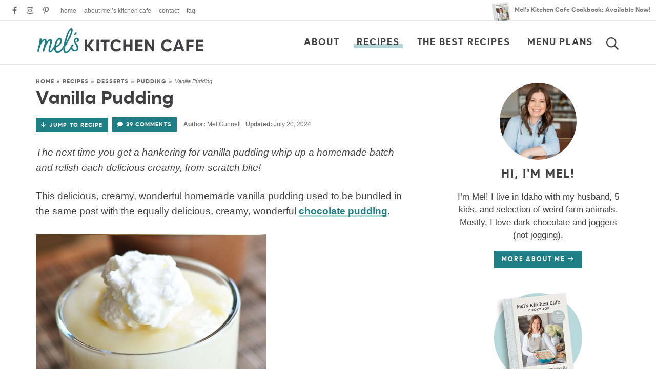

--- FILE ---
content_type: text/html
request_url: https://api.intentiq.com/profiles_engine/ProfilesEngineServlet?at=39&mi=10&dpi=936734067&pt=17&dpn=1&iiqidtype=2&iiqpcid=8f7bbf9d-12d0-4868-8b9b-1896892041be&iiqpciddate=1768361136152&pcid=be669bbd-0810-43c2-965e-6575f3e64e52&idtype=3&gdpr=0&japs=false&jaesc=0&jafc=0&jaensc=0&jsver=0.33&testGroup=A&source=pbjs&ABTestingConfigurationSource=group&abtg=A&vrref=https%3A%2F%2Fwww.melskitchencafe.com
body_size: 55
content:
{"abPercentage":97,"adt":1,"ct":2,"isOptedOut":false,"data":{"eids":[]},"dbsaved":"false","ls":true,"cttl":86400000,"abTestUuid":"g_60b1ee42-2b2b-40a3-80b1-0f3d2e2e8066","tc":9,"sid":-240820101}

--- FILE ---
content_type: text/html; charset=utf-8
request_url: https://www.google.com/recaptcha/api2/aframe
body_size: 267
content:
<!DOCTYPE HTML><html><head><meta http-equiv="content-type" content="text/html; charset=UTF-8"></head><body><script nonce="4Opeb-NxSFTP4EEDWjiN9g">/** Anti-fraud and anti-abuse applications only. See google.com/recaptcha */ try{var clients={'sodar':'https://pagead2.googlesyndication.com/pagead/sodar?'};window.addEventListener("message",function(a){try{if(a.source===window.parent){var b=JSON.parse(a.data);var c=clients[b['id']];if(c){var d=document.createElement('img');d.src=c+b['params']+'&rc='+(localStorage.getItem("rc::a")?sessionStorage.getItem("rc::b"):"");window.document.body.appendChild(d);sessionStorage.setItem("rc::e",parseInt(sessionStorage.getItem("rc::e")||0)+1);localStorage.setItem("rc::h",'1768361138238');}}}catch(b){}});window.parent.postMessage("_grecaptcha_ready", "*");}catch(b){}</script></body></html>

--- FILE ---
content_type: text/plain; charset=UTF-8
request_url: https://at.teads.tv/fpc?analytics_tag_id=PUB_17002&tfpvi=&gdpr_consent=&gdpr_status=22&gdpr_reason=220&ccpa_consent=&sv=prebid-v1
body_size: 52
content:
MjM5OTQxMTktNTFjOS00ZjYzLThiNTctZDRiZDg2Njc0ZmIyIzMw

--- FILE ---
content_type: text/plain; charset=utf-8
request_url: https://ads.adthrive.com/http-api/cv2
body_size: 5165
content:
{"om":["0b0m8l4f","0fhptxpv","0ni91ttt","0p7rptpw","0sm4lr19","1","1029_1q26ddsf","1029_36uiem7r","1029_40505ujp","1029_49d77ivq","1029_5xbdis4i","1029_67lvjel9","1029_6dac9fpf","1029_9d44cwg8","1029_9ja0908s","1029_9m0ajsmk","1029_a3f4g749","1029_dfomfc7l","1029_disy356v","1029_eqfoi27l","1029_f0vd88y1","1029_gh9a1zdg","1029_h7mlnibm","1029_h7w0s8xv","1029_hci1cgdf","1029_ib7yj9pz","1029_jgzurljh","1029_jkh1klfj","1029_mmr7sp5l","1029_ni44tv5u","1029_pgw8zzf7","1029_r2owmx39","1029_szkvoo3x","1029_tb95u9ny","1029_wnj7sgch","1029_xz9r7goj","10797905","11142692","11509227","11633433","11896988","12010080","12010084","12010088","12123650","12142259","12219563","124843_8","124844_19","124848_7","124853_7","12623890","12623898","1374w81n","13mvd7kb","1453468","14xoyqyz","1606221","1610326728","1611092","16x7UEIxQu8","1832l91i","1891/84814","18aeykws","1cmuj15l","1ftzvfyu","1h2987yhpl7","1h7yhpl7","1kpjxj5u","1mf0yqqc","1njzsguy","1u21l80z","1zuc5d3f","206_262592","206_492063","206_549410","2132:41934921","2132:42828302","2132:44129096","2132:45562714","2132:45615133","2179:582504820050462835","222tsaq1","2249:660709405","2307:12gfb8kp","2307:1h7yhpl7","2307:1zuc5d3f","2307:2xe5185b","2307:3zp8ouf1","2307:45astvre","2307:4jvxy62x","2307:6wbm92qr","2307:787u95p9","2307:7n2xsrte","2307:7uqs49qv","2307:88o5ox1x","2307:8orkh93v","2307:9am683nn","2307:9mspm15z","2307:9nv2s25i","2307:9shvvlwg","2307:a566o9hb","2307:a7w365s6","2307:cbg18jr6","2307:cuudl2xr","2307:dt8ncuzh","2307:duxvs448","2307:fqeh4hao","2307:g749lgab","2307:hxxvnqg0","2307:i1gs57kc","2307:ikxy7oxp","2307:iqte5j1a","2307:mfsmf6ch","2307:pf6t8s9t","2307:qc6w6bra","2307:thto5dki","2307:tty470r7","2307:u30fsj32","2307:u7p1kjgp","2307:v958nz4c","2307:wdx8u5k9","2307:xc88kxs9","2307:xhe0n66e","2307:ykt9wh3r","2307:yuodkjpp","2307:zxbhetaz","23786257","2409_15064_70_85808977","24765472","24765533","24765541","25048614","25_1q26ddsf","25_36uiem7r","25_53v6aquw","25_67lvjel9","25_6dac9fpf","25_87z6cimm","25_a3f4g749","25_bya3istk","25_cfnass1q","25_disy356v","25_gh9a1zdg","25_ni44tv5u","25_r2owmx39","25_utberk8n","25_xz6af56d","25_yi6qlg3p","26210676","262592","262594","2676:85807320","2715_9888_262592","2715_9888_262594","2715_9888_549410","28925636","28933536","29402249","29414696","29414711","29451548","2_206_553641","2gglwanz","2hs3v22h","2xahfp3j","2xe5185b","2xlub49u","2y5a5qhb","306_24632123","308_125203_13","32661333","33608958","34141804","34534170","352434_354_2695fbbd57d279l","35753418","35794949","3658_142885_T26175646","3658_15078_cuudl2xr","3658_15638_xhe0n66e","3658_15638_yuodkjpp","3658_15843_olgqgevq","3658_15936_7n2xsrte","3658_18008_duxvs448","3658_24589_o3v1i5bp","3658_584730_T26158919","3658_605322_T26169511","3658_67113_35e0p0kr","3658_78719_787u95p9","3658_94654_T26173058","3658_94654_T26173068","3658_94654_T26173085","3658_94654_T26173366","3658_94654_T26173608","3658_94654_T26173820","3658_94654_T26174901","3658_94654_T26174977","3658_94654_T26176914","3702_139777_24765458","3702_139777_24765460","3702_139777_24765461","3702_139777_24765466","3702_139777_24765468","3702_139777_24765471","3702_139777_24765477","3702_139777_24765484","3702_139777_24765488","3702_139777_24765494","3702_139777_24765499","3702_139777_24765500","3702_139777_24765524","3702_139777_24765527","3702_139777_24765529","3702_139777_24765530","3702_139777_24765534","3702_139777_24765537","3702_139777_24765544","3702_139777_24765546","3702_139777_24765548","3702_139777_24765550","381513943572","39uj4z2h","3LMBEkP-wis","3smqf950","3v2n6fcp","3zp8ouf1","4083IP31KS13julievos_b2d81","40853565","409_192565","409_216366","409_216384","409_216386","409_216396","409_216402","409_216404","409_216406","409_216501","409_220139","409_220336","409_220353","409_225982","409_226314","409_226322","409_226332","409_226352","409_227223","409_227224","409_228065","409_228069","409_228077","409_228087","409_228346","409_228351","409_228356","409_230728","409_230738","42231859","42604842","43a7ptxe","44129096","44629254","45196286","45615133","458901553568","485027845327","48858734","48877306","48u8qn4k","49176617","4941614","4972638","4aqwokyz","4df38c8b-9e76-476b-8af0-8c183fadcb1f","4l914s04","4lwbfagy","4v2sndv9","513182805","51372410","521_425_203500","521_425_203501","521_425_203518","521_425_203542","521_425_203614","521_425_203629","521_425_203730","521_425_203868","521_425_203874","521_425_203878","521_425_203892","521_425_203895","521_425_203905","521_425_203909","521_425_203917","521_425_203970","52716780","52787751","53v6aquw","54779847","549410","549423","55101612","5510:1cmuj15l","5510:99973ms3","5510:cymho2zs","5510:kecbwzbd","55116643","55167461","55726028","557_409_189400","557_409_216596","557_409_220344","557_409_220353","557_409_220366","557_409_220368","557_409_223589","557_409_228087","557_409_228349","557_409_228359","557_409_228363","558_93_1q26ddsf","558_93_23hg9z77","558_93_40505ujp","558_93_49d77ivq","558_93_4aqwokyz","558_93_5xbdis4i","558_93_9ja0908s","558_93_disy356v","558_93_f0vd88y1","558_93_gh9a1zdg","558_93_h7mlnibm","558_93_ib7yj9pz","558_93_jkh1klfj","558_93_mcg2cwfw","558_93_mmr7sp5l","558_93_ztlksnbe","5626560653","56341213","56632486","56637436","5726594343","58626147","59751535","59873208","59873223","59873227","5fz7vp77","5pfubxef","5sfc9ja1","5xbdis4i","600618969","60504531","60618611","60618847","61085224","61102880","61210708","613344ix","61464628","616794222","61916211","61916223","61916225","61916227","61916229","61932920","61932957","62187798","6226505235","6226505239","6226508465","6226517233","6226534267","627225143","627227759","627290883","627309156","627309159","627506494","628359889","628444256","628444259","628444349","628444433","628444439","628456307","628456310","628456313","628456379","628456382","628456403","628622163","628622169","628622172","628622178","628622241","628622244","628622250","628683371","628687043","628687157","628687460","628687463","628841673","629007394","629009180","629167998","629168001","629168010","629168565","629171196","629171202","629234167","62946736","62946748","62946751","62949920","62959980","62980385","62981075","64x7dtvi","651637459","659216891404","659713728691","673375558002","678439562","680_99480_685190485","680_99480_685191118","688070999","688078501","695872486","695879898","696314600","696332890","699153172","699732949","699812344","699812857","699813340","699824707","6mrds7pc","6wbm92qr","701329615","702331618","702423494","702706928","704178885","714b01be-f604-4d9b-9dad-ce2f7659acab","7354_138543_85445183","7354_138543_85807294","7354_138543_85807343","7354_138543_85808988","767866825418","76odrdws","77gj3an4","794di3me","7969_149355_45999649","7a0tg1yi","7cmeqmw8","7fc6xgyo","7lr73bsy","7n2xsrte","7siwzlwt","7x8f326o","8152859","8152879","83443042","85445193","85807343","85808977","85809006","85809043","85939025","86509229","86509956","86621422","88o5ox1x","8ax1f5n9","8b5u826e","8bmj0vm7","8fdfc014","8h0jrkwl","8linfb0q","8orkh93v","8osostik","8ptlop6y","9057/9ced2f4f99ea397df0e0f394c2806693","90_12623748","95ef2062-7ffe-4dff-9a73-148ef4a23690","99246ezj","9925w9vu","9and2g02","9d44cwg8","9krcxphu","9nv2s25i","9rqgwgyb","9rvsrrn1","9shvvlwg","9t6gmxuz","YlnVIl2d84o","a0oxacu8","a566o9hb","a7w365s6","a9ed98af-179d-4750-9a6a-a9ca896c4734","ah70hdon","b3sqze11","be2984hm1i2","be4hm1i2","bj4kmsd6","bmp4lbzm","bpwmigtk","bwthmrr1","bzp9la1n","c1dt8zmk","c7z0h277","cbg18jr6","clbujs0n","cqant14y","cr-6ovjht2euatj","cr-6ovjht2eubwe","cr-72occ8olu9vd","cr-8itw2d8r87rgv2","cr-9hxzbqc08jrgv2","cr-aav1zg0tubwj","cr-etupep94uatj","cr-l0mooh3xuatj","cr-lg354l2uvergv2","cr-xu1ullzyu9vd","cr-xu1ullzyubwe","cr-y83dfkz8uatj","cuudl2xr","cv0zdf6u","cv2huqwc","cymho2zs","d32f8zdn","daw00eve","dbixvjac","ddr52z0n","dmoplxrm","dpjydwun","dsugp5th","duxvs448","dwjp56fe","e2qeeuc5","e6s84b2s","eb9vjo1r","eqfoi27l","extremereach_creative_76559239","f0u03q6w","f2u8e0cj","fcn2zae1","fde1r3pi","feueU8m1y4Y","ffh2l3vn","fmbueqst","fqeh4hao","g2ozgyf2","g4kw4fir","g749lgab","g88ob0qg","gb15fest","gh9a1zdg","gpx7xks2","gr2aoieq","h1yuh03l","h6sw9dct","h7w0s8xv","h8rbtl10","hf9ak5dg","hqz7anxg","hxxrc6st","hzonbdnu","i0a60nyj","i2aglcoy","i3wbjzd6","i90isgt0","if1t9xaa","iqte5j1a","j45j2243","j4cahm25","j79rdoed","j9yatsmf","jaj8k9ub","jaz5omfl","jd035jgw","jn1fmpzk","jwavavoo","jyl47760","k1aq2uly","kan2k27n","kecbwzbd","kfvnd1a1","kk5768bd","knoebx5v","kx5rgl0a","kxghk527","kz8629zd","l7bvynpy","ldv3iy6n","ldw6o4cm","lp1o53wi","m2n177jy","mcg2cwfw","min949in","mmr74uc4","mtsc0nih","n0z5woz1","n2upfwmy","n3egwnq7","n97gfqzi","nhj2cja8","nkb1xf7m","nr5arrhc","nv5uhf1y","nzqrrcyz","o0l1fyrl","o2s05iig","o5xj653n","ofoon6ir","op9gtamy","oril4wg7","pf6t8s9t","pgw8zzf7","pi05bn23","piwneqqj","pm9dmfkk","poc1p809","pr3rk44v","ptux83wa","puna3ixs","q2ekj70j","q4hj586v","qc6w6bra","qm72oyet","qqvgscdx","quk7w53j","r2owmx39","r3hia4da","r3pg11hn","ra67euu2","riaslz7g","rmenh8cz","rnd2v82r","rnwjwqca","rrlikvt1","s4s41bit","sk4ge5lf","ssnofwh5","szkvoo3x","t0idwomg","t3esy200","t3qhlocr","t5alo5fu","t73gfjqn","t8qogbhp","thto5dki","ti0s3bz3","tt01eTLnpR0","twf10en3","tx4rssmv","u30fsj32","u3i8n6ef","u3oyi6bb","uf7vbcrs","uhebin5g","urut9okb","usle8ijx","uwj1uq9z","uykfdhoc","vkg2biu7","vosqszns","vp295pyf","vzzclsx0","w1ws81sy","w2992lf2","wn2a3vit","wnj7sgch","wpkv7ngm","ws5qkh9j","x7mixr8o","xm7awsi7","xncaqh7c","xtk4ndo3","xtxa8s2d","xwhet1qh","y141rtv6","y84e8qjy","ydiej4jn","yfbsbecw","ygmhp6c6","yh9g4b3u","yi6qlg3p","ykdctaje","ykt9wh3r","yl0m4qvg","yp0utlvz","z8hcebyi","zfexqyi5","zq9hh176","ztlksnbe","zvfjb0vm","zw6jpag6","zwzjgvpw","zxaju0ay","zxdtsljv","zyycin2s","7979132","7979135"],"pmp":[],"adomains":["1md.org","a4g.com","about.bugmd.com","acelauncher.com","adameve.com","adelion.com","adp3.net","advenuedsp.com","aibidauction.com","aibidsrv.com","akusoli.com","allofmpls.org","arkeero.net","ato.mx","avazutracking.net","avid-ad-server.com","avid-adserver.com","avidadserver.com","aztracking.net","bc-sys.com","bcc-ads.com","bidderrtb.com","bidscube.com","bizzclick.com","bkserving.com","bksn.se","brightmountainads.com","bucksense.io","bugmd.com","ca.iqos.com","capitaloneshopping.com","cdn.dsptr.com","clarifion.com","clean.peebuster.com","cotosen.com","cs.money","cwkuki.com","dallasnews.com","dcntr-ads.com","decenterads.com","derila-ergo.com","dhgate.com","dhs.gov","digitaladsystems.com","displate.com","doyour.bid","dspbox.io","envisionx.co","ezmob.com","fla-keys.com","fmlabsonline.com","g123.jp","g2trk.com","gadgetslaboratory.com","gadmobe.com","getbugmd.com","goodtoknowthis.com","gov.il","grosvenorcasinos.com","guard.io","hero-wars.com","holts.com","howto5.io","http://bookstofilm.com/","http://countingmypennies.com/","http://fabpop.net/","http://folkaly.com/","http://gameswaka.com/","http://gowdr.com/","http://gratefulfinance.com/","http://outliermodel.com/","http://profitor.com/","http://tenfactorialrocks.com/","http://vovviral.com/","https://instantbuzz.net/","https://www.royalcaribbean.com/","ice.gov","imprdom.com","justanswer.com","liverrenew.com","longhornsnuff.com","lovehoney.com","lowerjointpain.com","lymphsystemsupport.com","meccabingo.com","media-servers.net","medimops.de","miniretornaveis.com","mobuppsrtb.com","motionspots.com","mygrizzly.com","myiq.com","myrocky.ca","national-lottery.co.uk","nbliver360.com","ndc.ajillionmax.com","nibblr-ai.com","niutux.com","nordicspirit.co.uk","notify.nuviad.com","notify.oxonux.com","own-imp.vrtzads.com","paperela.com","parasiterelief.com","peta.org","pfm.ninja","pixel.metanetwork.mobi","pixel.valo.ai","plannedparenthood.org","plf1.net","plt7.com","pltfrm.click","printwithwave.co","privacymodeweb.com","rangeusa.com","readywind.com","reklambids.com","ri.psdwc.com","royalcaribbean.com","royalcaribbean.com.au","rtb-adeclipse.io","rtb-direct.com","rtb.adx1.com","rtb.kds.media","rtb.reklambid.com","rtb.reklamdsp.com","rtb.rklmstr.com","rtbadtrading.com","rtbsbengine.com","rtbtradein.com","saba.com.mx","safevirus.info","securevid.co","seedtag.com","servedby.revive-adserver.net","shift.com","simple.life","smrt-view.com","swissklip.com","taboola.com","tel-aviv.gov.il","temu.com","theoceanac.com","track-bid.com","trackingintegral.com","trading-rtbg.com","trkbid.com","truthfinder.com","unoadsrv.com","usconcealedcarry.com","uuidksinc.net","vabilitytech.com","vashoot.com","vegogarden.com","viewtemplates.com","votervoice.net","vuse.com","waardex.com","wapstart.ru","wdc.go2trk.com","weareplannedparenthood.org","webtradingspot.com","www.royalcaribbean.com","xapads.com","xiaflex.com","yourchamilia.com"]}